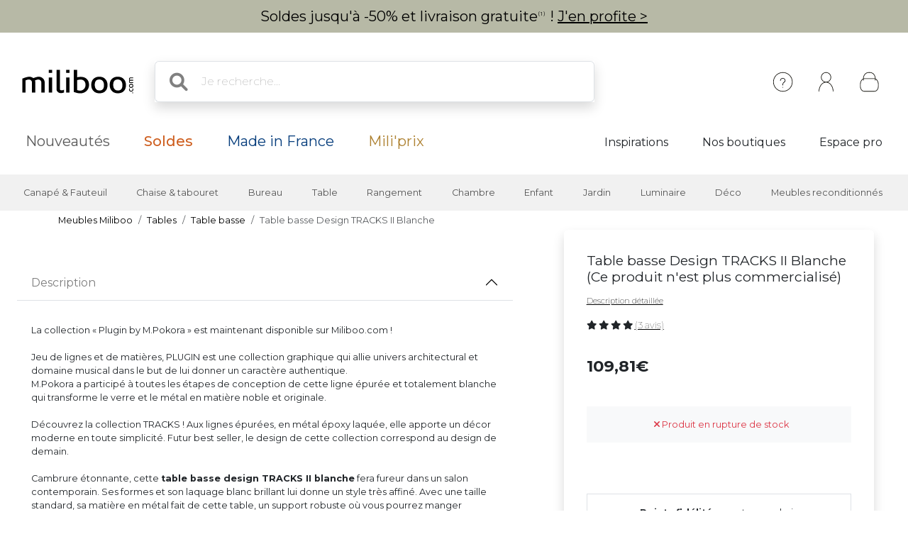

--- FILE ---
content_type: text/html; charset=utf-8
request_url: https://www.google.com/recaptcha/api2/anchor?ar=1&k=6Lc61pgUAAAAAAvaIZqr305zIXLGN4UZPX1EJwGc&co=aHR0cHM6Ly93d3cubWlsaWJvby5jb206NDQz&hl=fr&v=9TiwnJFHeuIw_s0wSd3fiKfN&size=normal&anchor-ms=20000&execute-ms=30000&cb=ssy4iln14syf
body_size: 49002
content:
<!DOCTYPE HTML><html dir="ltr" lang="fr"><head><meta http-equiv="Content-Type" content="text/html; charset=UTF-8">
<meta http-equiv="X-UA-Compatible" content="IE=edge">
<title>reCAPTCHA</title>
<style type="text/css">
/* cyrillic-ext */
@font-face {
  font-family: 'Roboto';
  font-style: normal;
  font-weight: 400;
  font-stretch: 100%;
  src: url(//fonts.gstatic.com/s/roboto/v48/KFO7CnqEu92Fr1ME7kSn66aGLdTylUAMa3GUBHMdazTgWw.woff2) format('woff2');
  unicode-range: U+0460-052F, U+1C80-1C8A, U+20B4, U+2DE0-2DFF, U+A640-A69F, U+FE2E-FE2F;
}
/* cyrillic */
@font-face {
  font-family: 'Roboto';
  font-style: normal;
  font-weight: 400;
  font-stretch: 100%;
  src: url(//fonts.gstatic.com/s/roboto/v48/KFO7CnqEu92Fr1ME7kSn66aGLdTylUAMa3iUBHMdazTgWw.woff2) format('woff2');
  unicode-range: U+0301, U+0400-045F, U+0490-0491, U+04B0-04B1, U+2116;
}
/* greek-ext */
@font-face {
  font-family: 'Roboto';
  font-style: normal;
  font-weight: 400;
  font-stretch: 100%;
  src: url(//fonts.gstatic.com/s/roboto/v48/KFO7CnqEu92Fr1ME7kSn66aGLdTylUAMa3CUBHMdazTgWw.woff2) format('woff2');
  unicode-range: U+1F00-1FFF;
}
/* greek */
@font-face {
  font-family: 'Roboto';
  font-style: normal;
  font-weight: 400;
  font-stretch: 100%;
  src: url(//fonts.gstatic.com/s/roboto/v48/KFO7CnqEu92Fr1ME7kSn66aGLdTylUAMa3-UBHMdazTgWw.woff2) format('woff2');
  unicode-range: U+0370-0377, U+037A-037F, U+0384-038A, U+038C, U+038E-03A1, U+03A3-03FF;
}
/* math */
@font-face {
  font-family: 'Roboto';
  font-style: normal;
  font-weight: 400;
  font-stretch: 100%;
  src: url(//fonts.gstatic.com/s/roboto/v48/KFO7CnqEu92Fr1ME7kSn66aGLdTylUAMawCUBHMdazTgWw.woff2) format('woff2');
  unicode-range: U+0302-0303, U+0305, U+0307-0308, U+0310, U+0312, U+0315, U+031A, U+0326-0327, U+032C, U+032F-0330, U+0332-0333, U+0338, U+033A, U+0346, U+034D, U+0391-03A1, U+03A3-03A9, U+03B1-03C9, U+03D1, U+03D5-03D6, U+03F0-03F1, U+03F4-03F5, U+2016-2017, U+2034-2038, U+203C, U+2040, U+2043, U+2047, U+2050, U+2057, U+205F, U+2070-2071, U+2074-208E, U+2090-209C, U+20D0-20DC, U+20E1, U+20E5-20EF, U+2100-2112, U+2114-2115, U+2117-2121, U+2123-214F, U+2190, U+2192, U+2194-21AE, U+21B0-21E5, U+21F1-21F2, U+21F4-2211, U+2213-2214, U+2216-22FF, U+2308-230B, U+2310, U+2319, U+231C-2321, U+2336-237A, U+237C, U+2395, U+239B-23B7, U+23D0, U+23DC-23E1, U+2474-2475, U+25AF, U+25B3, U+25B7, U+25BD, U+25C1, U+25CA, U+25CC, U+25FB, U+266D-266F, U+27C0-27FF, U+2900-2AFF, U+2B0E-2B11, U+2B30-2B4C, U+2BFE, U+3030, U+FF5B, U+FF5D, U+1D400-1D7FF, U+1EE00-1EEFF;
}
/* symbols */
@font-face {
  font-family: 'Roboto';
  font-style: normal;
  font-weight: 400;
  font-stretch: 100%;
  src: url(//fonts.gstatic.com/s/roboto/v48/KFO7CnqEu92Fr1ME7kSn66aGLdTylUAMaxKUBHMdazTgWw.woff2) format('woff2');
  unicode-range: U+0001-000C, U+000E-001F, U+007F-009F, U+20DD-20E0, U+20E2-20E4, U+2150-218F, U+2190, U+2192, U+2194-2199, U+21AF, U+21E6-21F0, U+21F3, U+2218-2219, U+2299, U+22C4-22C6, U+2300-243F, U+2440-244A, U+2460-24FF, U+25A0-27BF, U+2800-28FF, U+2921-2922, U+2981, U+29BF, U+29EB, U+2B00-2BFF, U+4DC0-4DFF, U+FFF9-FFFB, U+10140-1018E, U+10190-1019C, U+101A0, U+101D0-101FD, U+102E0-102FB, U+10E60-10E7E, U+1D2C0-1D2D3, U+1D2E0-1D37F, U+1F000-1F0FF, U+1F100-1F1AD, U+1F1E6-1F1FF, U+1F30D-1F30F, U+1F315, U+1F31C, U+1F31E, U+1F320-1F32C, U+1F336, U+1F378, U+1F37D, U+1F382, U+1F393-1F39F, U+1F3A7-1F3A8, U+1F3AC-1F3AF, U+1F3C2, U+1F3C4-1F3C6, U+1F3CA-1F3CE, U+1F3D4-1F3E0, U+1F3ED, U+1F3F1-1F3F3, U+1F3F5-1F3F7, U+1F408, U+1F415, U+1F41F, U+1F426, U+1F43F, U+1F441-1F442, U+1F444, U+1F446-1F449, U+1F44C-1F44E, U+1F453, U+1F46A, U+1F47D, U+1F4A3, U+1F4B0, U+1F4B3, U+1F4B9, U+1F4BB, U+1F4BF, U+1F4C8-1F4CB, U+1F4D6, U+1F4DA, U+1F4DF, U+1F4E3-1F4E6, U+1F4EA-1F4ED, U+1F4F7, U+1F4F9-1F4FB, U+1F4FD-1F4FE, U+1F503, U+1F507-1F50B, U+1F50D, U+1F512-1F513, U+1F53E-1F54A, U+1F54F-1F5FA, U+1F610, U+1F650-1F67F, U+1F687, U+1F68D, U+1F691, U+1F694, U+1F698, U+1F6AD, U+1F6B2, U+1F6B9-1F6BA, U+1F6BC, U+1F6C6-1F6CF, U+1F6D3-1F6D7, U+1F6E0-1F6EA, U+1F6F0-1F6F3, U+1F6F7-1F6FC, U+1F700-1F7FF, U+1F800-1F80B, U+1F810-1F847, U+1F850-1F859, U+1F860-1F887, U+1F890-1F8AD, U+1F8B0-1F8BB, U+1F8C0-1F8C1, U+1F900-1F90B, U+1F93B, U+1F946, U+1F984, U+1F996, U+1F9E9, U+1FA00-1FA6F, U+1FA70-1FA7C, U+1FA80-1FA89, U+1FA8F-1FAC6, U+1FACE-1FADC, U+1FADF-1FAE9, U+1FAF0-1FAF8, U+1FB00-1FBFF;
}
/* vietnamese */
@font-face {
  font-family: 'Roboto';
  font-style: normal;
  font-weight: 400;
  font-stretch: 100%;
  src: url(//fonts.gstatic.com/s/roboto/v48/KFO7CnqEu92Fr1ME7kSn66aGLdTylUAMa3OUBHMdazTgWw.woff2) format('woff2');
  unicode-range: U+0102-0103, U+0110-0111, U+0128-0129, U+0168-0169, U+01A0-01A1, U+01AF-01B0, U+0300-0301, U+0303-0304, U+0308-0309, U+0323, U+0329, U+1EA0-1EF9, U+20AB;
}
/* latin-ext */
@font-face {
  font-family: 'Roboto';
  font-style: normal;
  font-weight: 400;
  font-stretch: 100%;
  src: url(//fonts.gstatic.com/s/roboto/v48/KFO7CnqEu92Fr1ME7kSn66aGLdTylUAMa3KUBHMdazTgWw.woff2) format('woff2');
  unicode-range: U+0100-02BA, U+02BD-02C5, U+02C7-02CC, U+02CE-02D7, U+02DD-02FF, U+0304, U+0308, U+0329, U+1D00-1DBF, U+1E00-1E9F, U+1EF2-1EFF, U+2020, U+20A0-20AB, U+20AD-20C0, U+2113, U+2C60-2C7F, U+A720-A7FF;
}
/* latin */
@font-face {
  font-family: 'Roboto';
  font-style: normal;
  font-weight: 400;
  font-stretch: 100%;
  src: url(//fonts.gstatic.com/s/roboto/v48/KFO7CnqEu92Fr1ME7kSn66aGLdTylUAMa3yUBHMdazQ.woff2) format('woff2');
  unicode-range: U+0000-00FF, U+0131, U+0152-0153, U+02BB-02BC, U+02C6, U+02DA, U+02DC, U+0304, U+0308, U+0329, U+2000-206F, U+20AC, U+2122, U+2191, U+2193, U+2212, U+2215, U+FEFF, U+FFFD;
}
/* cyrillic-ext */
@font-face {
  font-family: 'Roboto';
  font-style: normal;
  font-weight: 500;
  font-stretch: 100%;
  src: url(//fonts.gstatic.com/s/roboto/v48/KFO7CnqEu92Fr1ME7kSn66aGLdTylUAMa3GUBHMdazTgWw.woff2) format('woff2');
  unicode-range: U+0460-052F, U+1C80-1C8A, U+20B4, U+2DE0-2DFF, U+A640-A69F, U+FE2E-FE2F;
}
/* cyrillic */
@font-face {
  font-family: 'Roboto';
  font-style: normal;
  font-weight: 500;
  font-stretch: 100%;
  src: url(//fonts.gstatic.com/s/roboto/v48/KFO7CnqEu92Fr1ME7kSn66aGLdTylUAMa3iUBHMdazTgWw.woff2) format('woff2');
  unicode-range: U+0301, U+0400-045F, U+0490-0491, U+04B0-04B1, U+2116;
}
/* greek-ext */
@font-face {
  font-family: 'Roboto';
  font-style: normal;
  font-weight: 500;
  font-stretch: 100%;
  src: url(//fonts.gstatic.com/s/roboto/v48/KFO7CnqEu92Fr1ME7kSn66aGLdTylUAMa3CUBHMdazTgWw.woff2) format('woff2');
  unicode-range: U+1F00-1FFF;
}
/* greek */
@font-face {
  font-family: 'Roboto';
  font-style: normal;
  font-weight: 500;
  font-stretch: 100%;
  src: url(//fonts.gstatic.com/s/roboto/v48/KFO7CnqEu92Fr1ME7kSn66aGLdTylUAMa3-UBHMdazTgWw.woff2) format('woff2');
  unicode-range: U+0370-0377, U+037A-037F, U+0384-038A, U+038C, U+038E-03A1, U+03A3-03FF;
}
/* math */
@font-face {
  font-family: 'Roboto';
  font-style: normal;
  font-weight: 500;
  font-stretch: 100%;
  src: url(//fonts.gstatic.com/s/roboto/v48/KFO7CnqEu92Fr1ME7kSn66aGLdTylUAMawCUBHMdazTgWw.woff2) format('woff2');
  unicode-range: U+0302-0303, U+0305, U+0307-0308, U+0310, U+0312, U+0315, U+031A, U+0326-0327, U+032C, U+032F-0330, U+0332-0333, U+0338, U+033A, U+0346, U+034D, U+0391-03A1, U+03A3-03A9, U+03B1-03C9, U+03D1, U+03D5-03D6, U+03F0-03F1, U+03F4-03F5, U+2016-2017, U+2034-2038, U+203C, U+2040, U+2043, U+2047, U+2050, U+2057, U+205F, U+2070-2071, U+2074-208E, U+2090-209C, U+20D0-20DC, U+20E1, U+20E5-20EF, U+2100-2112, U+2114-2115, U+2117-2121, U+2123-214F, U+2190, U+2192, U+2194-21AE, U+21B0-21E5, U+21F1-21F2, U+21F4-2211, U+2213-2214, U+2216-22FF, U+2308-230B, U+2310, U+2319, U+231C-2321, U+2336-237A, U+237C, U+2395, U+239B-23B7, U+23D0, U+23DC-23E1, U+2474-2475, U+25AF, U+25B3, U+25B7, U+25BD, U+25C1, U+25CA, U+25CC, U+25FB, U+266D-266F, U+27C0-27FF, U+2900-2AFF, U+2B0E-2B11, U+2B30-2B4C, U+2BFE, U+3030, U+FF5B, U+FF5D, U+1D400-1D7FF, U+1EE00-1EEFF;
}
/* symbols */
@font-face {
  font-family: 'Roboto';
  font-style: normal;
  font-weight: 500;
  font-stretch: 100%;
  src: url(//fonts.gstatic.com/s/roboto/v48/KFO7CnqEu92Fr1ME7kSn66aGLdTylUAMaxKUBHMdazTgWw.woff2) format('woff2');
  unicode-range: U+0001-000C, U+000E-001F, U+007F-009F, U+20DD-20E0, U+20E2-20E4, U+2150-218F, U+2190, U+2192, U+2194-2199, U+21AF, U+21E6-21F0, U+21F3, U+2218-2219, U+2299, U+22C4-22C6, U+2300-243F, U+2440-244A, U+2460-24FF, U+25A0-27BF, U+2800-28FF, U+2921-2922, U+2981, U+29BF, U+29EB, U+2B00-2BFF, U+4DC0-4DFF, U+FFF9-FFFB, U+10140-1018E, U+10190-1019C, U+101A0, U+101D0-101FD, U+102E0-102FB, U+10E60-10E7E, U+1D2C0-1D2D3, U+1D2E0-1D37F, U+1F000-1F0FF, U+1F100-1F1AD, U+1F1E6-1F1FF, U+1F30D-1F30F, U+1F315, U+1F31C, U+1F31E, U+1F320-1F32C, U+1F336, U+1F378, U+1F37D, U+1F382, U+1F393-1F39F, U+1F3A7-1F3A8, U+1F3AC-1F3AF, U+1F3C2, U+1F3C4-1F3C6, U+1F3CA-1F3CE, U+1F3D4-1F3E0, U+1F3ED, U+1F3F1-1F3F3, U+1F3F5-1F3F7, U+1F408, U+1F415, U+1F41F, U+1F426, U+1F43F, U+1F441-1F442, U+1F444, U+1F446-1F449, U+1F44C-1F44E, U+1F453, U+1F46A, U+1F47D, U+1F4A3, U+1F4B0, U+1F4B3, U+1F4B9, U+1F4BB, U+1F4BF, U+1F4C8-1F4CB, U+1F4D6, U+1F4DA, U+1F4DF, U+1F4E3-1F4E6, U+1F4EA-1F4ED, U+1F4F7, U+1F4F9-1F4FB, U+1F4FD-1F4FE, U+1F503, U+1F507-1F50B, U+1F50D, U+1F512-1F513, U+1F53E-1F54A, U+1F54F-1F5FA, U+1F610, U+1F650-1F67F, U+1F687, U+1F68D, U+1F691, U+1F694, U+1F698, U+1F6AD, U+1F6B2, U+1F6B9-1F6BA, U+1F6BC, U+1F6C6-1F6CF, U+1F6D3-1F6D7, U+1F6E0-1F6EA, U+1F6F0-1F6F3, U+1F6F7-1F6FC, U+1F700-1F7FF, U+1F800-1F80B, U+1F810-1F847, U+1F850-1F859, U+1F860-1F887, U+1F890-1F8AD, U+1F8B0-1F8BB, U+1F8C0-1F8C1, U+1F900-1F90B, U+1F93B, U+1F946, U+1F984, U+1F996, U+1F9E9, U+1FA00-1FA6F, U+1FA70-1FA7C, U+1FA80-1FA89, U+1FA8F-1FAC6, U+1FACE-1FADC, U+1FADF-1FAE9, U+1FAF0-1FAF8, U+1FB00-1FBFF;
}
/* vietnamese */
@font-face {
  font-family: 'Roboto';
  font-style: normal;
  font-weight: 500;
  font-stretch: 100%;
  src: url(//fonts.gstatic.com/s/roboto/v48/KFO7CnqEu92Fr1ME7kSn66aGLdTylUAMa3OUBHMdazTgWw.woff2) format('woff2');
  unicode-range: U+0102-0103, U+0110-0111, U+0128-0129, U+0168-0169, U+01A0-01A1, U+01AF-01B0, U+0300-0301, U+0303-0304, U+0308-0309, U+0323, U+0329, U+1EA0-1EF9, U+20AB;
}
/* latin-ext */
@font-face {
  font-family: 'Roboto';
  font-style: normal;
  font-weight: 500;
  font-stretch: 100%;
  src: url(//fonts.gstatic.com/s/roboto/v48/KFO7CnqEu92Fr1ME7kSn66aGLdTylUAMa3KUBHMdazTgWw.woff2) format('woff2');
  unicode-range: U+0100-02BA, U+02BD-02C5, U+02C7-02CC, U+02CE-02D7, U+02DD-02FF, U+0304, U+0308, U+0329, U+1D00-1DBF, U+1E00-1E9F, U+1EF2-1EFF, U+2020, U+20A0-20AB, U+20AD-20C0, U+2113, U+2C60-2C7F, U+A720-A7FF;
}
/* latin */
@font-face {
  font-family: 'Roboto';
  font-style: normal;
  font-weight: 500;
  font-stretch: 100%;
  src: url(//fonts.gstatic.com/s/roboto/v48/KFO7CnqEu92Fr1ME7kSn66aGLdTylUAMa3yUBHMdazQ.woff2) format('woff2');
  unicode-range: U+0000-00FF, U+0131, U+0152-0153, U+02BB-02BC, U+02C6, U+02DA, U+02DC, U+0304, U+0308, U+0329, U+2000-206F, U+20AC, U+2122, U+2191, U+2193, U+2212, U+2215, U+FEFF, U+FFFD;
}
/* cyrillic-ext */
@font-face {
  font-family: 'Roboto';
  font-style: normal;
  font-weight: 900;
  font-stretch: 100%;
  src: url(//fonts.gstatic.com/s/roboto/v48/KFO7CnqEu92Fr1ME7kSn66aGLdTylUAMa3GUBHMdazTgWw.woff2) format('woff2');
  unicode-range: U+0460-052F, U+1C80-1C8A, U+20B4, U+2DE0-2DFF, U+A640-A69F, U+FE2E-FE2F;
}
/* cyrillic */
@font-face {
  font-family: 'Roboto';
  font-style: normal;
  font-weight: 900;
  font-stretch: 100%;
  src: url(//fonts.gstatic.com/s/roboto/v48/KFO7CnqEu92Fr1ME7kSn66aGLdTylUAMa3iUBHMdazTgWw.woff2) format('woff2');
  unicode-range: U+0301, U+0400-045F, U+0490-0491, U+04B0-04B1, U+2116;
}
/* greek-ext */
@font-face {
  font-family: 'Roboto';
  font-style: normal;
  font-weight: 900;
  font-stretch: 100%;
  src: url(//fonts.gstatic.com/s/roboto/v48/KFO7CnqEu92Fr1ME7kSn66aGLdTylUAMa3CUBHMdazTgWw.woff2) format('woff2');
  unicode-range: U+1F00-1FFF;
}
/* greek */
@font-face {
  font-family: 'Roboto';
  font-style: normal;
  font-weight: 900;
  font-stretch: 100%;
  src: url(//fonts.gstatic.com/s/roboto/v48/KFO7CnqEu92Fr1ME7kSn66aGLdTylUAMa3-UBHMdazTgWw.woff2) format('woff2');
  unicode-range: U+0370-0377, U+037A-037F, U+0384-038A, U+038C, U+038E-03A1, U+03A3-03FF;
}
/* math */
@font-face {
  font-family: 'Roboto';
  font-style: normal;
  font-weight: 900;
  font-stretch: 100%;
  src: url(//fonts.gstatic.com/s/roboto/v48/KFO7CnqEu92Fr1ME7kSn66aGLdTylUAMawCUBHMdazTgWw.woff2) format('woff2');
  unicode-range: U+0302-0303, U+0305, U+0307-0308, U+0310, U+0312, U+0315, U+031A, U+0326-0327, U+032C, U+032F-0330, U+0332-0333, U+0338, U+033A, U+0346, U+034D, U+0391-03A1, U+03A3-03A9, U+03B1-03C9, U+03D1, U+03D5-03D6, U+03F0-03F1, U+03F4-03F5, U+2016-2017, U+2034-2038, U+203C, U+2040, U+2043, U+2047, U+2050, U+2057, U+205F, U+2070-2071, U+2074-208E, U+2090-209C, U+20D0-20DC, U+20E1, U+20E5-20EF, U+2100-2112, U+2114-2115, U+2117-2121, U+2123-214F, U+2190, U+2192, U+2194-21AE, U+21B0-21E5, U+21F1-21F2, U+21F4-2211, U+2213-2214, U+2216-22FF, U+2308-230B, U+2310, U+2319, U+231C-2321, U+2336-237A, U+237C, U+2395, U+239B-23B7, U+23D0, U+23DC-23E1, U+2474-2475, U+25AF, U+25B3, U+25B7, U+25BD, U+25C1, U+25CA, U+25CC, U+25FB, U+266D-266F, U+27C0-27FF, U+2900-2AFF, U+2B0E-2B11, U+2B30-2B4C, U+2BFE, U+3030, U+FF5B, U+FF5D, U+1D400-1D7FF, U+1EE00-1EEFF;
}
/* symbols */
@font-face {
  font-family: 'Roboto';
  font-style: normal;
  font-weight: 900;
  font-stretch: 100%;
  src: url(//fonts.gstatic.com/s/roboto/v48/KFO7CnqEu92Fr1ME7kSn66aGLdTylUAMaxKUBHMdazTgWw.woff2) format('woff2');
  unicode-range: U+0001-000C, U+000E-001F, U+007F-009F, U+20DD-20E0, U+20E2-20E4, U+2150-218F, U+2190, U+2192, U+2194-2199, U+21AF, U+21E6-21F0, U+21F3, U+2218-2219, U+2299, U+22C4-22C6, U+2300-243F, U+2440-244A, U+2460-24FF, U+25A0-27BF, U+2800-28FF, U+2921-2922, U+2981, U+29BF, U+29EB, U+2B00-2BFF, U+4DC0-4DFF, U+FFF9-FFFB, U+10140-1018E, U+10190-1019C, U+101A0, U+101D0-101FD, U+102E0-102FB, U+10E60-10E7E, U+1D2C0-1D2D3, U+1D2E0-1D37F, U+1F000-1F0FF, U+1F100-1F1AD, U+1F1E6-1F1FF, U+1F30D-1F30F, U+1F315, U+1F31C, U+1F31E, U+1F320-1F32C, U+1F336, U+1F378, U+1F37D, U+1F382, U+1F393-1F39F, U+1F3A7-1F3A8, U+1F3AC-1F3AF, U+1F3C2, U+1F3C4-1F3C6, U+1F3CA-1F3CE, U+1F3D4-1F3E0, U+1F3ED, U+1F3F1-1F3F3, U+1F3F5-1F3F7, U+1F408, U+1F415, U+1F41F, U+1F426, U+1F43F, U+1F441-1F442, U+1F444, U+1F446-1F449, U+1F44C-1F44E, U+1F453, U+1F46A, U+1F47D, U+1F4A3, U+1F4B0, U+1F4B3, U+1F4B9, U+1F4BB, U+1F4BF, U+1F4C8-1F4CB, U+1F4D6, U+1F4DA, U+1F4DF, U+1F4E3-1F4E6, U+1F4EA-1F4ED, U+1F4F7, U+1F4F9-1F4FB, U+1F4FD-1F4FE, U+1F503, U+1F507-1F50B, U+1F50D, U+1F512-1F513, U+1F53E-1F54A, U+1F54F-1F5FA, U+1F610, U+1F650-1F67F, U+1F687, U+1F68D, U+1F691, U+1F694, U+1F698, U+1F6AD, U+1F6B2, U+1F6B9-1F6BA, U+1F6BC, U+1F6C6-1F6CF, U+1F6D3-1F6D7, U+1F6E0-1F6EA, U+1F6F0-1F6F3, U+1F6F7-1F6FC, U+1F700-1F7FF, U+1F800-1F80B, U+1F810-1F847, U+1F850-1F859, U+1F860-1F887, U+1F890-1F8AD, U+1F8B0-1F8BB, U+1F8C0-1F8C1, U+1F900-1F90B, U+1F93B, U+1F946, U+1F984, U+1F996, U+1F9E9, U+1FA00-1FA6F, U+1FA70-1FA7C, U+1FA80-1FA89, U+1FA8F-1FAC6, U+1FACE-1FADC, U+1FADF-1FAE9, U+1FAF0-1FAF8, U+1FB00-1FBFF;
}
/* vietnamese */
@font-face {
  font-family: 'Roboto';
  font-style: normal;
  font-weight: 900;
  font-stretch: 100%;
  src: url(//fonts.gstatic.com/s/roboto/v48/KFO7CnqEu92Fr1ME7kSn66aGLdTylUAMa3OUBHMdazTgWw.woff2) format('woff2');
  unicode-range: U+0102-0103, U+0110-0111, U+0128-0129, U+0168-0169, U+01A0-01A1, U+01AF-01B0, U+0300-0301, U+0303-0304, U+0308-0309, U+0323, U+0329, U+1EA0-1EF9, U+20AB;
}
/* latin-ext */
@font-face {
  font-family: 'Roboto';
  font-style: normal;
  font-weight: 900;
  font-stretch: 100%;
  src: url(//fonts.gstatic.com/s/roboto/v48/KFO7CnqEu92Fr1ME7kSn66aGLdTylUAMa3KUBHMdazTgWw.woff2) format('woff2');
  unicode-range: U+0100-02BA, U+02BD-02C5, U+02C7-02CC, U+02CE-02D7, U+02DD-02FF, U+0304, U+0308, U+0329, U+1D00-1DBF, U+1E00-1E9F, U+1EF2-1EFF, U+2020, U+20A0-20AB, U+20AD-20C0, U+2113, U+2C60-2C7F, U+A720-A7FF;
}
/* latin */
@font-face {
  font-family: 'Roboto';
  font-style: normal;
  font-weight: 900;
  font-stretch: 100%;
  src: url(//fonts.gstatic.com/s/roboto/v48/KFO7CnqEu92Fr1ME7kSn66aGLdTylUAMa3yUBHMdazQ.woff2) format('woff2');
  unicode-range: U+0000-00FF, U+0131, U+0152-0153, U+02BB-02BC, U+02C6, U+02DA, U+02DC, U+0304, U+0308, U+0329, U+2000-206F, U+20AC, U+2122, U+2191, U+2193, U+2212, U+2215, U+FEFF, U+FFFD;
}

</style>
<link rel="stylesheet" type="text/css" href="https://www.gstatic.com/recaptcha/releases/9TiwnJFHeuIw_s0wSd3fiKfN/styles__ltr.css">
<script nonce="tl8SEsudGTtJyuAeMwcKZQ" type="text/javascript">window['__recaptcha_api'] = 'https://www.google.com/recaptcha/api2/';</script>
<script type="text/javascript" src="https://www.gstatic.com/recaptcha/releases/9TiwnJFHeuIw_s0wSd3fiKfN/recaptcha__fr.js" nonce="tl8SEsudGTtJyuAeMwcKZQ">
      
    </script></head>
<body><div id="rc-anchor-alert" class="rc-anchor-alert"></div>
<input type="hidden" id="recaptcha-token" value="[base64]">
<script type="text/javascript" nonce="tl8SEsudGTtJyuAeMwcKZQ">
      recaptcha.anchor.Main.init("[\x22ainput\x22,[\x22bgdata\x22,\x22\x22,\[base64]/[base64]/[base64]/[base64]/[base64]/[base64]/[base64]/[base64]/[base64]/[base64]\\u003d\x22,\[base64]\x22,\x22wobDisKvw6QAw7vCm8KRXsOBScOjB8OkDzwawogHw7VGF8OBwosTXBvDjMKABMKOaQPCr8O8wpzDgjDCrcK4w4M5woo0wqMow4bCsxM7PsKpTldiDsKzw5ZqESUvwoPCizTCiSVBw4TDilfDvW/CuFNVw5srwrzDs0BFNm7DsH3CgcK5w5dLw6NlPcKkw5TDl0DDlcONwo9hw63Dk8Orw4rCjj7DvsKWw68ERcOXbDPCo8Oqw61nYlJZw5gLa8Obwp7CqF/Du8OMw5PCsAbCpMO0V1LDsWDCghXCqxpWBMKJacKVSsKUXMKSw4h0QsKLX1FuwqNoI8KOw6DDmgkMF1theWEGw5TDsMKWw5YueMOMPg8aVyZgcsKJGUtSGD9dBQVrwpQ+ZsONw7cgwpjCn8ONwqxCTz5FGsKOw5h1wpjDn8O2TcOFU8Olw5/Cs8KnP1gkwonCp8KCB8KKd8Kqwo3CmMOaw4piSWswTMOiRRtTP0Qjw67CisKreGtTVnNrMcK9wpxxw6l8w5YDwow/w6PCu0AqBcODw7QdVMOEwpXDmAIIw4XDl3jCicKcd0rCl8OQVTgTw75uw51Ew6BaV8K+b8OnK33Cr8O5H8KjZTIVZsORwrY5w7lhL8OsXGopwpXCr1YyCcKKPEvDmnXDisKdw7nCmXldbMKXJcK9KDTDvcOSPSzChcObX1DCpcKNSVTDosKcKzzCrBfDlw/CnQvDnVPDrCEhwoXCssO/RcKDw7ojwoRdwpjCvMKBGmtJISJZwoPDhMKxw7wcwobCiWLCgBEJKFrCisK7ZADDt8OOAGDDr8K+a37DvhHDnsOgUgbCvSzDi8KYwq1YNsOzLHpbw5xnwr7Ck8KUw6ZDBCccw5TCsMKlCcOjwpHDssOcw451wpc/[base64]/fsOGwqPDkhQgR8KWGcOBJCk6wqV5fxTDmMKdSMK5wqwwQcKmRFzDpWbDsMKdwqXCtMKUwpxfCcKwdMKPwqXDmcK5w5lLw7/[base64]/Dh3tkdQXCjcKWwpXCgcOlw67DiMKRw4/CgsOLwptPb1nCrMKhA00UPcOKw7Ysw4jDtcOxw5jDgWbDhMKSwoLCpMK4wpMRP8KrCVrDucKSVcK/aMOJw7TDkDpowpMLw4UUTMKxISrDpcOKw4/[base64]/CU/CiRXDnRRsLlBoUnouGmMFw7Iqw5cBw7zCjMKbAMOCw57Du1YxQCgVAMKcNzzCvsKlwq7CoMOlfDnClMKrc2jDucObBl7Dm2ZswqHCq3EewqfDtS5HIx/[base64]/Cp27Cm8O4woXCsEZKw5XCu0bCnzrCo8O5Wx/DgENsw43CqikSw4/DmsKvw7DDpRvCjcO+w7JzwrbDr33CpcKWDQ0Pw4rDpg7Dj8KQYsK1X8OjHwLClXpLTsK4X8OHICDCkMOuw4FMBFTDjWgDb8Kiw4fDncK3EcOCOcOKDsKcw4DCiXTDkzDDkMK/[base64]/DoQXCvB1cwoDCsEFcOl/DnFd9wrbCqxbDusOqTUtxE8O3w4nClMKnwrgnPMKbw7TCu2XCujvDiHUVw5g0RXIqw7xrwoZBw7RpFsKYRxTDocO/ByvDoG3ClgTDnsKcZCQ1w7XCuMOqUB7Dk8K/H8OOwpZMLsO7w4kQG2ZhYlIgwrHCucK2ZMK/w7bCjsO3Y8OBwrFCB8OyUxDCjX7DmFPCrsKowpfCrgQSwqd9N8KlbMKUBsKwQ8OPTTrCnMOPw4w7cU3DkwI/w6vCsBRVw49pXnxmw64lw718w5DDhMOfesKAam0rwrAcS8KXwoDCusK8WGbCuT4gwrwewpzDp8KaBy/DrcKmVgXDi8O3wrnCvsOTw5vCs8KYS8OnKV/Cj8KMD8K+woUrfx7Ck8OMwo8mZMKdwpjDmAQrR8O9dsKQwpXCrMOROy/CrcKSNsKhw6nDqCbCtTXDmsOgGyEIwoXDu8KMOgk7wpxtwrcUAMOhw7ZJKsKswoLDrTbCgQU+EcKhw67CrD5sw6bCoDxHwpdKw6kQw4UjNFrDvTDCt3/[base64]/wqHCo0odw5cGwpnCmETCgQtTASVsR8OVwoLDucKsCcKpTsOpUcKURj9FUzhlAsK/wod0RB7Dh8KLworCmlsJw4fCrUlIBMK+aWjDjcKCw6HDrcO+Wy96H8KSUSDCqisbwpnCncOJBcOaw5LDiD/CgU/DqXnDnV3DqMOCw5HDk8KYw64VwrnDoXfDgcKZMCB8wqALwrHDusK3woHCqcO4w5F/wqjDs8KhDE/CvmLCnlRLFMOVfsOsG0RaDBTDslcWwqMWwp3DtktSwr8aw71fLBbDnsKvw5TDmcOrQcOAPcOabU/Ctg3CkBbCh8KRdUPCncKDTwcGwp/[base64]/Dm1gPw5jDukHDtMO6w7TClAnDnEjDtsOYw4w3L8OdHcKPw4xKa3XCs20GZMKvwrQAwoHDr0DDjU/Dj8O/wp3DiWjCucK/w6TDi8OQSEBhIMKvwrnCkcOiamDDuHnDpMKRRSbDqMK5D8Onw6PCskDDn8Orw4jCnyBkw4kZwqvDk8OWwr/[base64]/[base64]/w6PDok3CryHDnMKlwp3DtnQ5wrVdb8O/wpPDosK4wpbDuHQIw7dGw57DiMKcW0QfwoTCtMOSwrjCnyTCrsOqIAhQwrF7HzFPwprDoDMCwr1Qw5oLB8K9UXtkwoUQL8KHw5EVDMO3wpjDt8KEw5ckw47Cp8KUZsKgworCpsOHPcO0EcONw4oOw4TDnjMUSGTDjhVQAgLDrcOCwprCnsKCw5vCrsKYw53DvEk/[base64]/DrGAZHcOyw4nDnMOPw73CncKzwqHDths0wozCtcOYw7hSC8K6wodZw7zDqj/Ct8KEwo/CplsJw7Nfwo3DpAzCqsKMwol+dMOewo7DoMOFWy3CkltjwpPCvyt/bMOFwrI6dV/DrMKxRG7DsMOefMKXMMOMAsKYH1jCmcK9wozCn8K8w7bCpQ5jwrNDw61Fw4I3Q8Kzwqh0dUzCosOgSVLCjjYnFiI/fQTDpMKRw5/CtsOgwpbCqVrDgg14Py7Dm2V7C8K2w73Dk8OBwonDusOyGsOVbQPDt8KGw7sPw6Z4CMOUdMOYRcKOw6RgDCdbScKPVcO3wrPCgWtIP3HDuMOaGQVvQsOzTsOaF1dhNsKfwqwLw6hOI3TCi2g1wo3DuzFLWTBdw7DCjsKlwpcBFV7DvcOKwq4xSw1Qw6QLw4N2JMKJNC/Cn8OPwo7Ckgc4LcO1wqM8woY4esKOJ8OxwrRkGG8YHMKlwo3CtzXCslI5wpV0w4PCpsKAw5Z7Sk/CokEtw4sYwp3Dr8KnfGwxwq/ClUdKBUUgw4DDg8KeS8KUw5PDhMO2wrzCrMO/woYiw4ZiGSokU8OWwpjCohMVwpnCt8KSc8Khw5fDoMKRwo3Dt8OUw6PDqMKxwqPCnBfDk2XCjMKTwodcdcOWwoA3HnnDjgQhPxfCvsOrQ8KVRsOnw7TDjD9qQsKsIErDtcKoUMOcwopxwo9ewpBgesKpwqxVa8OlFDtvwplQw6HCuR3Dn1l0DUbClkPDnypDw6Q/[base64]/[base64]/Csnc5E245wq5YEMOSw7vDkcK0w5/Cr8Oqw4LDqcKjbsKJwrEPJMKFfwwyVhrChMKUw58yw5k3wq4wesOhwo/[base64]/w4Uqw6HDsi7DplbCqwrCtkx+bsOSA8KtGsOJQlLDgcOtwrdpw5TDtcOlwpDCoMOWwrLCnsOnwpTDjsOzw74/RHxTSl/CjsKQRWVTwo8cw401wpfCoTbDu8O7GEbDslHDnH7DjV44a3bDjVd6LREVwpohw6MRay7DqsOPw7jDtsK3IRFxwpFHOsKpw4IUwppdWMKnw6jChVYUw4VVwqLDngV0w55dwpjDgxbDi2XCnsOdwrvCnsK4EcOVwpjDllQGwrQjwo9FwoJIa8Oxw5pOM2JZJSbDp2/ClsOhw5zCj0HDm8KRH3fDrcO7w7/DlcOrw7bCtcOEw7MBwodJwq4SeWNhw49xw4dTw7nCp3LCtldkfCNtwrrDvgtfw5DDrcO+w5TCqyM/KsK3w5Itw7bCosOsQsOdNBPCsT3CumrDqB4Yw4FlwpLDiDhmQ8OTdMK5XsKew6JZF11HdTPDj8OyT0YBwp/CuHDDoxfCncO+ZcOtw64Hw51AwocHw7jClGfCqA1oQzY1Wz/CuTHDohPDkwRkW8Opwoptw5/DunfCp8K2wrnDpcKTcmrDusOewpgIwoXDksK4wpNTKMKTBcOnw73CtMOswr8+w54hJMOowqXDn8KDX8Kow48yTcKmwol6GmXCsG/CsMO5MMO2ZsOYwrXDmgIBW8OzUMODwoZjw5BNw45Pw4ZHNcOGf2TCl19jw4o/HHtkBGzCosKnwrVMQMOqw6bCv8Oyw4lqWCNAP8Oiw7FkwoVaJx85QFvCgsK7GmnDicOjw5oCVTnDs8K1wqHCiDbDlRvDq8K5RU/DiiEYEG7Dn8Khwp7CgMKsZcOAFkB2wpl8w6DCj8OKw5vDviksWlpkJzFhw4JFwq4vw4kUdsKhwqRGwr4gwr/CosO9F8OFGHVXHifDgMOiwpQmSsKGw79yasK5w6BLF8OfVcOvW8OYXcKPwrjDon3DhsKTATp2Q8OBw6pEwo3CiXhqecKDwoUEGiLDnDw7NkMxaj/Dl8Kww4DDlGXCisK5w6cDw6Mow78pMcO7wqsjw6U3w7zDjVpmeMO2wrk0wpN/wq3CrENvPHTCrMKvdS0jwo/CpcOewoTDiSzCtMKkaT0HFBBxwoQTw4HDrAHCjSs9wqFtT1DCgMKTacObfsKowrvDpcK9w5/CnR/DtGIWw6TDusKGw7h8ScOpGVTCi8OhVHjDmW9Qw7h2wqMpCyPDp3dyw4jCm8KYwoEZw5QKwqvDtkVFF8Kyw4F/wp4FwoFjcDTCmxvCqQV6w5HCvsKAw5zCqnEgwpdJHiXDj0jDrsKwcMKvwrjCgzfCrsOJwqItwrwxwq1sDHDCgVQtC8OSwpoYQETDtsKhwql/[base64]/UEvCrlFBclkPwr/CmsOyI8O9HQjDkcKaZ8OTw4ROwrPCkl/CusO+w4/ClBTCu8KXwr7DoX/DlWbCqsKIw5/DnsOADcOZDcK2w4lwOsKZwpALw7HCp8K3VsOMw5jCllJtw7/[base64]/w5NxDVnCr8OeS8OLfj4BAsOUw5zCsGHDhVzCqsKnTsK2w6ZSw73CoD4Gw7I8wrfDssOZTDN+w79yQMKuD8O0bC1KwrbCtcO5WykrwrvDvh5yw7xJF8Knwog7wqlRw7w0J8K5w7ESw6IbZAxNQsOnwrgpwrDCqHEqSGbDlAJYwq/DssOlw7Q+w53CqEFLXsONS8KHeXgEwoc1w7jDpcOvJ8OowqVBw45eJMOgw4VcHhJYM8OZNMK+w4PCtsOvCsOCH2rDjl8iEAFVA01/wp7Ch8OCPcK0PMOMw7TDoRzCqlHCvl1AwotuwrXDvE8OFytOaMOjbEJow7vCjH3CjcOww68PwqrDmMKBw4fCjMOPw60ewrnDsHVjw4fCnMKUw4/CsMOow6zDujsIwqNUw6HDosOwwrvDkWzCqcOFw4tsFAcgMETDikFOODHDqgHDkSxiacKQwo/DunXCqX17OcK7w7wXU8KwQzLDr8KPwrVocsO4PCXDssOIwrvDocKPw5HCgSfDmw4yEFILw57DrsK5ScKJNhQCCMOqw7VOw6rCvsOOw7PDtcKowoHDqsKhDlzCsksAwrIVw53DmMKCPCbCoSAQwrkpw4rDl8O3w5XCnH5jwofClCYowqF1EEXDt8Kpw7/CrcKICR9nZWRBworCqMOnNH7DngR1w4LCum1OwoHDn8Ojam7CrBnCilPCui7CncKIHcKOwpwiQcKjTcObw5IYWMKAwpFhAcKOw5p9XCbDrsKqdsOdw61TwoZjTMOnwoLDj8Ofw4bChMO2ZEZrXgRSwrQrWUrCvUJ/w4TCuFApbX3DhsKnA1EWP3XDusO9w7EZw7TDtEvDnH7DrjzCvcOvSWcjFAslKXwhaMK4w6ZGLRMTc8OidcKLKsOBw5sNYE07bi5lwpnCisO/[base64]/[base64]/GHMIwqcrf8Oxw5bDlMOQRivDvMKvw5hOAgDCkjpuwrc/[base64]/[base64]/DlHkfZ8KwO8KleWsiwonCocO0DcKcf8KXSS8Fw6TCkh10IDYBw6vCkSzDhsOzw4bDly/[base64]/esKwLlLDn3XCj8KCwq/ChsOnwoBxwoXCvXfCmCLDlcKCw6BlGWlsWAbCkXjChV7CnMK7wqHCjsO/RMOtNsOmwrIIAMKTwrhFw5BzwplmwqRMCcOWw6zCqzXCscKpb0kZBcK9wqbDuDUDwo02FsORNsOZIinCg0MRJmvDqml4wpcDJsKoHcKuwrvDvG/CsWXDocK1RsKow7PDv1LDtWLCgEPCjwxoHMOHwq/CriMowr9hw4bDmnteNSsvEiRcwoTDuWHCmMOSUBHCkcO4aiEmwoQfwqVVwqtewqvCsVQ1w6LCmS/DhcOseU3CrgxOwq7DlQ58ZXDCkmYlasOLNQXCpHJ2w5zDjsKww4UEUVXDjAArbcO9JcKuwqvChQzCugLCiMOuRsKXwpPCq8Otw7tXIy3DjsO+SsKTw6J6OsOjw4hhwq/Co8KTZ8KKw5ciwqwzW8ODKVfCg8OTw5JLw47Co8Ovw5fDhsO1EFTDtsKKPTbDoV7CsBfCicKgw7QnPsOuV31KCxF6F1U9w5fDpCJbw6TDqETCtMOMw4URw7zCjVwpfRnDikkWB23DoWgXw7UCBjvCisO/[base64]/wp3Cj1/CjsOEw5sfOTPDpsKDw7oJRDDCicOBKsOtE8Ocw7NbwrQ7DxbCgsOuPMK0YsONA2DDsGMKw7PCncOhPB7Chl/CihFlw7vDhC4EFMORGMOSwrTCvmMowo/Dq0DDtmrCjXnDs0rCkx3DrcKqwoksd8KbIXnDmxDCkcKxWsKXcH/DoEjCjj/DswjCosOXIQtHwp13w4jCusKAw4TDqWnCp8OAw6HDlsKhJBnCs3DCvMOPIMK7LMOXQMKuI8K9w6TCr8KCw4tJdxrCqQfCvMKef8KMwoTDo8OJB3l+b8O+w5kbah8/wpNAHx7CnMOFLMKfwpoNcsKhw7gYw5DDksKPw4HDjsOTwqLCvsOUSlvCvQAhwrHDvxDCtHXCp8KjBMOOw5hdGcKtw4NbaMObw6xdXHoAw7piwoHCtsO/w4TDm8OaGRIBFMOFw77CoSDCt8O5QcKlwpLDlMOgw6/CjzzDosO8wroZJMKTKFMDI8OCF1nDmH07TsOxH8Kmwq1dE8ORwqvCs0QIDlg9w5YHwovDscORwovCocKWUQUMasKmw70Dwq/CskRpUsK6wp3CucOXRDVUOsOJw6thw5LCu8K9L2DCtWLCpsKcwqtyw77Dr8OfWsKbERzDscOKPGPCi8OXwp/[base64]/[base64]/wp0sNHQCLsKKLcKsw7DCisK8IHrCjjJFWATDijDCnlrCpcKOasOGCmLDnQ5rV8K3wq/DgsKBwqE+TXNHwpUaQR3ChGg3w4t+w7RywoDCi2bCgsO/[base64]/[base64]/CvsOHw6zDg8OzNlrCvT/DnXPCgMOHwqMHEx7DncOXw5Fow5PDkh0HLsKtwrAlLxvDjllBwq7CpcO4OsKVeMKEw4YERcOpw7HDtcOxw7NobsKKwpTDnwJgc8KJwqfCjFfCmsKNZHZPe8OUP8K9w5sqXsKIwpkrWHQjw5AMwocjw6PChAbDr8OGNXckwpBHw7Iewo5Fw6dfIcKTSsK/FcOpwo4hw6djwrbDpmpvwoxyw67CqR3CgAc8VQxDw7x3NsKSwq3CusOnwrXCusKKw6powoJAwpFAw6EmwpHChUrDgMOJIMOrfy9nRMKJwo9tY8OrNiJ2PMOCYyfCtBZOwodpVcKvCEnCpiXCgsKGBMO9w4/Dk2fDkgXDhgQ9FsO7w5LCjkd6G0XCjsKMa8KHwromwrZMw53CgsOTCUQ1UEJ4N8OVQcOAPsK1QsOSdW5qVxM3wpwJGcOZesKVVsKjwo7Dp8OJwqcxwpPCvhAlw7A1w5rCmMOeZsKWTXc/woTCiyMyZgtsbgkyw68bbsO1w63DmSTCnnXCnUU6CcOvPMKDw4XDr8KyRDrDkcKJGFXDjcOUF8OFNHsSaMO7wqbDl8KZwonCi3/Dt8OpM8KIw5nDvsKsUsKJEcK1w6d6SGkUw6zDi1nCg8OnW0rDn37DsWR3w6bDpTJRDMKuwr7CjnnCgT5rw58RwofClE/CtEHDk2bDksONO8Ovw4MVQ8OkEn7DgcO2w4/DmncOAsOuwoXDmHLClmhfOcKAM0LDjsKLag/CrTbDjsOkEcOqwohJOT/CkxDDoC19w6bDuXfDtcK5woYgEzJxf0ZgCxkrHMOFw5tjVWjDisKPw7vDuMOMw7DDvH7DocORwrDDscKEw6oLYHPCpUgHw5LCjcOvAMO+w5/Csj/CnnwQw5wVw4VbbMOlwoLClsO+T2lOJzzDsylTwrfDnsO8w7lgWSPDpFI+w7JKQsOtwrjDimsCw4tLXsOAwrAhwoUmdX5Nw5g5cURdJxvCosOTw7IPw5PCqAdsLMK0R8K5w6RQW0TDnj4ewqZ2KMO5wrp/Im3DsMOZwoEQRVolwpXCvwsHGV5awqZCCMO6d8OeMlRjasOYPgrDhHvCgQMKE1NADsOEwqHCiRJ1wrs9IhR3wqgiRBzCgBvCisKTYnVlNcOVE8OSw5gPwpXCm8KudkRhw4fCpHh1wp47CsOwWjACQiYkBsKuw6fCi8O5w57DicOGwpJGw4daFQXCp8K/MFbDjDsawpM4dcK9wrvDjMKew5zDicKvw74Swr5cw5XDrMKQdMKRwoTDiQ9GUkrDncOiwo5Vwoozwq4Nw6zCsAU4Gj9/K2p2bsO6J8OHU8KowqXCsMOTacODw45nwop4w6gxNh/[base64]/CiMKpw4bDggXDusKAw5rCqBpYw7h+ecOGDDl7RMO9WsOvw4nCognChHImDFTCmMOAJHQEClsywpLDncKLQMKTw5Ysw70bRil3ZsKfQMKFw4TDhcKtasKhwrASw7/DmSvDvsO1w4/DkmgVw7wDw5vDqsKuG28MH8KfBcKea8O5wrNpw7EzDwfDgXsOYMKrwo0bwofDsCfChTbDqBbCksOawozDlMOQXQsRU8KRw6jDisOPw6LDuMK2AGjDjV/Dn8OLJcKbw4dsw6LClcOZwp4Dw55Pf24sw7PCrcO4NcOkw7tbwpLDkXHCpD/CmMOEwrLDpcKaK8KPwp8FwrfCrsONwrNkwoLDngTDiTrDiWI0woTCgGzCshpKdMKRXMOnw7xYw5HDlMOME8K9BHFVccOrw4LDpsK8w5bCqMKxwo3CoMOGH8Obbi/CkxPDksKowqzDpMOgw6rCpcOUKMOQwp9xc0ZhLUXDhcO5K8OGwrBZw5A/w4/CgMK4w6gSwpnDp8Kad8OFw4N2w5M8FMOlVB7CpnfCrX5Rw7HCq8KWDgPCqX8LGEDCsMK4ScOXwrl0w6zDisOzCTZ6MsObNGE2TsOoWUrCoSl9w6nDsFpgwo/CvC3CnQYEwoIhwqPDn8OSwq3CiFAoccOrAsKlRRkGAQXDhU3CkcO2wpPCp25VwoLCkMKpE8K7asO4U8OBw6rDnE7DpsKZwpxRw4Qxw4nCjSXCozYXFcOpw4rCvMKIwo42OsOkwqjDqsOPBhLDiTXDvyLDt30kWm3DrcOrwqFUGmDDrUlbbVgCwq95w7bCjzhldsO/[base64]/DgWPCkcKLw6fCm0ktQcONwrXDrilUw7XDnUDCuH7DvcKIXsOYUnHCsMKUw6DDl2HDuy4+wp5Jwr7DnMK1CMOcbcOWe8OYwoBfw79LwrI6wqY2w4HDnU/DkcKawqrDrMO/[base64]/DhsKfw73DoAkAX8OMZsK4BzbDvAnDjGrDk8OLTgTDqTJowqhOw6bCjsKaJndYwooQw67CmmDDuxHDlEDDvsO4ewDDsGdvFxgLw7Z/woHCi8OXektDwpo7a3MVZU4XMjXDv8K/w6/DtF7CthFJMyFYwqXDtDfDnAHCgsKbMVjDtcKKbBjCrsOHJTMcFAB2AlFTOkvCoDhWwrNkw7EKFMORfsKewojCrC9CKcOBGmvCqcK9wrzCtcOxwoHDocOnw4LDhh/DssK9BsOHwqZMw4PCimPDim/[base64]/DcKyw63CocKpL8K/KMO4wrclw6zCjmdcwpt4wop4TcO7w6jCtsK4aEvCi8KTwrR9IsKkwrDDk8KFVMObwoxgNjrDo3t7w5/DiybCiMO6BsOfbhhhw5LDmSgtwoU8asKiFBDCtMK7w6R+wr7CtcK/CcONw7ESacKEfMOawqQiw6JCwrrCn8OLwoh8w6zCocKJwr/[base64]/IMORw4RCwqVbI0RYw77Cl8Oswp8GScOaw7bCpjVvacOHw4cLG8KYwpFVOsO/wrnDiknDjsOMasOxDkPDuRRPw7fDpm/Dsnwgw5ldSgNOXTtcw7ITfU8pwr/Cnih4G8KFccKTV1xJPibCtsKEwr5SwrfDh0wmw7nCthh9N8KvaMK1N2DDslDCosKsRMKuw6rDusO2BsO7U8KXBkYHw6Fyw6XCjzQfKsOlwr4Dw5/[base64]/DgsOtFMOVV8O/[base64]/DkAQdw6PDqSrCuHvCgsKDw7F/NloZw7dpasKFWcKEwrDCk2LDrUrCsTHDpsKvw4zDl8KMJcOeMcOgwr1LwrszP0NkasOsEMOfwpYzeXFjL1AEasKyLil6Vi/[base64]/CjMKpw4DCj0nCkcKSwqVZTA3Cu8Ohw5vCgE/[base64]/[base64]/wpXDqsOLBcK4w5PDhmRObTPDnFoIwpozw6rCsXwdVjBpwqnCkgkkK1QbB8OQHcOZw7Nmw4XDkArCoztDw5DCmj4Lw5fDmzE0Y8O/[base64]/Dm8Kpw5dJw40zL8O3asOQw6xrw7vCmi98BXYvAcOUCBR2aMKRERnDqh5BSUg2wo/[base64]/CvR/Co8O6Y8KqQUfCuWPDmcOIInDCqSHDhsKJC8KWKE9ye1hUBC3Cj8KQw40CwoBUBSI5w5LCgMKSw4PDjcKxw5rCjSE4BsOOJxzDswtJw6TCgMOCTsOLwo/DpwvDvMKcwo9nFcKdwrnCssO+WT5PNsKkw6zClEEqWwZ0w6LDhMK/w6c2RW7CusOuw6XCu8KGw6/CiWwewqp7wq3DrhbCtsK7e31VeV8Dw55sR8Kdw616VnjDpcK/[base64]/Dsz7DnMKIagXCq8Oyw4U6QcKrBcO/ZGfCjTMuwovDhR/[base64]/Pm4KwrDDu8KVNlhHW8OfJMOHwqLCqjnDjixrLVtXw4bCgmzCpFPCnmt3OEFXw5rCuE3Dj8ORw5Atw48nY2F6w5wXP0BKCcOhw5AJw4s4w4t5w5/[base64]/Cp2/DpMOyQcOlGsOQZmXDhWvCqxvDtX15wooVQcOgYsOdwp7CqmktFCvCpcOwa3Z1w6Utwr15w79jWXd2w68sIX3ClBHCgXtTwpbDqMKHwr99w5/Dr8KnQU5oDMKUUMOCw7xfYcOzwod6IXRnw4nCgR9nXsO+A8OkPsOvwoUcX8KDw5DCpSM1Gx8VAsO7G8OLw6ANMXrDmnkIEsOJwr7Do0zDkxVfwovDrAbCkMOFw5TDrzgIdH1+BcOewq4zEsOQwq/DtMK8wqDDmAIuw7hKb0BaQ8OLw7PCnzUqd8OlwrLDl3tiDXPDjSsVX8OyOcKqVATDucOsaMKwwr4zwrbDsQPDpiJEby5jN2fDgMKtGFfDvcOlIMKvGzgYE8KuwrFpUMKuwrROw4fCnkTCnsKuaXrClkLDsVvDpMKjw5hyZ8KOwqDDq8OpOsOew4/DsMOBwqtQwpTDlMOTICsWwpbDjTkyZAvCmMOnZ8OmIwsGHcK6F8KYFQIewoFQLGPCvEjDvQzDg8KQKcOXDcKNw4plTU11w59jEsKqUTw7XhbCvcK1wrALHzlfw7gRw6PDrDXDmMKjw5PCvhRjMhcqCUI/w7Y2wqhxw7RaPcKKcMKVQsK9AA0fPxzDrE5edsKycAktwonCsABLwrbDhmrCjGzDv8KwwqjCvMKPFMOJSMOgcGXCsXrChcOSwrPDk8KSB1rCuMO2HsOmwo7DlB3CtcKZRMK/TXlVVhceGsKCwqrClkjCqcOeBMKkw4LCgwPCk8OUwoozw4cow7oOF8KOLyTDrsKtw6fCvMOow7cSw694LwTDtGIVQsOrw7bCv2TDp8KYSsO6dcKtw7Z9w6/DvS7DjkpyFMKtZ8OrNEttNsOoccOewr5EMsOfcnjDkMK7w6/Do8KMZ0nDvVMUbcK7dlHCi8OVwpQnwrJhMDsmRsK/LcKUw6TCpcOWw5DCksO4wo/ChnvDssKMw7ldBmDCs07CpcKibMOjw4rDs1ZAw4bDvjASwpTDpVnDrw8TfsOiwpMjwrBWw5nDpMOyw5XCuXtdfzjCsMOWalpKW8KFw7EeAmHCjsOjwr3CrQF7wrE8fEwwwp0Gw5/[base64]/Dj8OZXWhbwrjDjcKwwpNuw4rCoyLCsMO3w4xCw4hGw5LDn8Okw70iVDLCpz0Hw70Yw7DDrMORwr0NC0ZJwol3w4TDpgvDqMK4w7IiwqouwpsIW8ObwrbCsQpJwoUzInwSw4bDhFHCqwspwrk+w5DDmmDCrh3ChMO/[base64]/CmRLDpcOEP8Oqw7h3UMObW3HCl8O6MFhgN8OgOknDocObaz3Cj8K9w4jDisOnCcKQMsKafHJnA2rDrsKrP0HCi8KSw7zCosOUbDzDpSUsCsKqF37DpMOxw4orcsKKwqoyUMKxXMK/wqvDn8KuwpHDscOmw5ZZM8KjwoA8diEswqHDt8OCAAkeKQl4w5YYw6FVIsK7fsKCwox7eMOLw7ARw5Z9w5XCpFw5wqZWw58aYnI3woPDs2hEasKiw7RQwp5Iw7NpS8OKw7PDicKvw54CQMOqKVXCkirDo8KAw5zDq1/[base64]/DslbDnMKVTsOAw7HCqcKqwrdUewkNw4pQUnTDosO+w6NpATXDoDHCmMK4woIhehkGw6/Cqxp5wokUGHLDisOTw6fDg3QLw4lwwqzDuDbDs19Ww7/DhDnDu8Kzw5QhYsOswovDlWLChUHDiMKnwpgyTWtZw4kewpMoKMO9F8OXw6fCmj7CizjChMK/[base64]/DvXfDnVpxLsOww5nCqjLCkcOSD8OjFcKuw7cZwoZBOGNAb2LDqsO7TADDo8Oywq7CusK0EnMFccKsw5EhwoDClnp7VRRFwps0w5JdJG9IVcO6w7dxfWXCjETCtycawpHDmsOVw6EMwqjDsgxPw4/CisKITMOLPUATQ1ARw5LDu0vDnHd8TDfDpcKhZ8K3w6Egw6NAPcKcwpbDogLDsT1Tw6ILcMOmcsKxwp/Cj2tiwoleZVrDh8KlwqnDvkvDssK0wr55w5dPJVnCqDA4TXDDjVbCmMOJWMOJKcKyw4HCv8OCwocrNMKGw4UPPHTDucO5CzPCpWJIdhzDmMOYw6TDq8OWwpp3wp/CqMKfw5huw6d1w4wcw47DsAx3w7h2wrNWw6oBT8OiasKBRMKVw7oZB8KHwpF1X8O1w5AIwq9UwoIWw5DDgMOGDcOKw4fCpTM+woVaw54hRCBkw4zChsK3wrLDnCDChMORG8K0w4QYC8OEwr09c1PCksOLwqTCrgDClMKwG8Kuw7fDmX/CtcKywpIxwrbDtx1ZTgcpb8OCwo05woDCs8KzMsODw5fDvcKfwrbDq8O7CSt9HMK4A8KUSyo8Uk/DvSV4wqc3ZgnDm8KcJMK3U8K7wqJbwpXCvDBBwoPCisK+fcOtMQHDs8O6wrB5fSvCo8KtSzNjwoEgTcOsw4kVw5/CnTzCoTDCpj/DqMOkEsOHwqHDsgTDu8KNwpXDo2kmasK2CMO+w7TDj2zCqsKub8KzwobClsO/eQZUw4nCuyTDtDbDnzdTRcK/KH1zF8Opw6rCh8O5dGPCuQnDmibCicKvw74wwrk6ZcOWwrDDosKMw5R6woU0XsOPDRtEwoMKZBjCmcOWVsK6w4LCnnsROQjDkhDDo8KUw4HCjsOswo7DryUGw6bDkkjCp8OCw6s0woTClQZsdsKjFsK+w4nCuMO6MyPCvW0Tw6DCvsOKwqV5w5/DlGvDocO+W3gbKVIIehphBMK4w63Dr3pYacKiw4AKBcOHdkTCsMOVw5zCm8OFwq5NE3w+LyoxUxBTVcOjw5cnCh7Cq8KBC8O2w5QQflbCiSjClEXCq8KDwqXDsWJMUXsWw59XCzfDmAZzwp4FGcK1wrXDiHPCpcK5w4VqwqDCu8KDS8K0R2nCnMOmw4/Dq8OXVcOaw63CoMKLw6UlwoJiwo11wonCtsO8w7cRw5TDrMKBwpTDiSwbP8K3SMK6GjLDvGURwpbCpkQwwrXDmi0qw4QDw7rCvFvDr255UcK2wrZvHMONLcKyNcKawq8mw7rCtQ/[base64]/DmCPDg1LClxTCg3/CgGXCpcKZGCQhw4Fcw78AMMK4asKpOCRkGxPCmTfDrhbDlX3DlGjDiMKwwphRwr3Cg8KSE1PDvTbCvsK2GAfCmW7Dp8K1w5E9GMKMH01kw6TCjn/DjjPDoMKuacOgwqnDvWEka1HCowDDilXCnyo+WjHCkMOkwoQNw6DDv8KucTfCnSZCFnrDlcKYw4fDsxHDnsKfOVTDvsOQPiN/w4MQw7zDh8K+Vx/ClMK4PT0qf8KCYhTDjiXCtcOZTmLCpm8nDsKOw77Ct8K6csOvw7nCny52wpBswpp4FSTCqMOmG8KTwq1fEGB4PRtMI8KfLDZNFgfDlz1bPgF9wobCkRDCjsKSw7zDl8OTwpQhLSrCrsKyw7QIFDHDjcO1ZDtMw5I+K2xpJMOXw63CqMK6w4NywqomYT/DhUVSJ8Ofw6ZwWMK/w4lEwqBpd8KWwoUFKCw9w5BxcMO5w6JewrPDv8KuLnLCksKUSAd/[base64]/wp3DgxrDs1cWGsOMBi7DgcKqZTTDm0TDpcKATEckVcKBwoPDoB8bwqvCkMO9SsKXw5zCl8O+wqB1w57DgsOxWW3CvRlXw7fDi8KYw70+cF/[base64]/Cg8Omw7nCkhA1X8OWwpQoZnxWIhDDr0NibsK/wrIFwq8FcBPCl2rCoDEjwrF9w4XDqcOswozDp8OmESNGwp80eMKFb0UQDlnCl0BZSCpewpI/RRhBRGBwZAhMH2wcw61MVn7CvcOBfMOSwpXDiVHDssKrFcOKVlFew43DvcK3Zwsqw6QwdMKrw57CgBDDtsKJdAvCksKVw5XDhMOGw7IlwrDCl8OAaU4Qw6/ClG/[base64]/[base64]/DhsOATsKTw6Uew6cHw5JhXCvDpy1mwpwNw40fwpHDsMO8CcOyw4XDrQUgw6wzdMO9XXXCthJSwrosJ1psw4bCq1tZYsKZNcOmR8K1H8OUbUPCqirDr8OBGcK5ASHCs1TDscOmG8K7w5NSQMOGfcOPw5/CtsOcwrsLacOgwqvDvy/[base64]/Cu23DgcOSAcOIw4/DncOXwodVwrlAw5hgADPCksOpPcK+J8KQfkTDjATDhMOKw5LCrAA/[base64]/Dn8OJWMKnwo4Bw5xqFMK9w4UrwqTDogYZZXIZwqNbwrxBUQF7fcKfwpDDlsKawqnCjCrDjSh+CMO4ZMOQYMO/[base64]/aR0bdCkvM2zCncKJUcKZdUbCqcKOLMKuG2RHwrPCuMOcHcOcZy/Cr8OCw4ElIsK4w6VOw4cgUAlINcOuFlnCowfCiMOmAsO1dybCkcOowqBJwpgwwo/DlcOowrvDu1Ijw5IKwosNdsKJGsOeHjwgGsO1w5XCrid/[base64]/DpXLDlsOFwoVxFMKNw7ABw4LCpEtrwqJaNRzDrWnCnMKJwqEyXTI\\u003d\x22],null,[\x22conf\x22,null,\x226Lc61pgUAAAAAAvaIZqr305zIXLGN4UZPX1EJwGc\x22,0,null,null,null,1,[21,125,63,73,95,87,41,43,42,83,102,105,109,121],[-3059940,653],0,null,null,null,null,0,null,0,1,700,1,null,0,\x22CvoBEg8I8ajhFRgAOgZUOU5CNWISDwjmjuIVGAA6BlFCb29IYxIPCPeI5jcYADoGb2lsZURkEg8I8M3jFRgBOgZmSVZJaGISDwjiyqA3GAE6BmdMTkNIYxIPCN6/tzcYADoGZWF6dTZkEg8I2NKBMhgAOgZBcTc3dmYSDgi45ZQyGAE6BVFCT0QwEg8I0tuVNxgAOgZmZmFXQWUSDwiV2JQyGAA6BlBxNjBuZBIPCMXziDcYADoGYVhvaWFjEg8IjcqGMhgBOgZPd040dGYSDgiK/Yg3GAA6BU1mSUk0Gh0IAxIZHRDwl+M3Dv++pQYZxJ0JGZzijAIZr/MRGQ\\u003d\\u003d\x22,0,0,null,null,1,null,0,0],\x22https://www.miliboo.com:443\x22,null,[1,1,1],null,null,null,0,3600,[\x22https://www.google.com/intl/fr/policies/privacy/\x22,\x22https://www.google.com/intl/fr/policies/terms/\x22],\x22cRlPUkx0UUpLDpoQkSB4rZXvc6rsNR7CZB8s7e2UNDc\\u003d\x22,0,0,null,1,1768400475045,0,0,[238,155,199,127],null,[214,86,70,18,89],\x22RC-eU6j9nHng2f7xA\x22,null,null,null,null,null,\x220dAFcWeA7SGh67ZZXJPcle8I0tFtY4grnskcvAgARysvNIOgDkie7lEJrpGRFl8PlRlIXMoiA_y5YcqUrsSBWMWZmtLde2D0OAaA\x22,1768483274925]");
    </script></body></html>

--- FILE ---
content_type: image/svg+xml
request_url: https://www.miliboo.com/assets/images/prefooter/picto_telephone.svg
body_size: 2275
content:
<?xml version="1.0" encoding="utf-8"?>
<!-- Generator: Adobe Illustrator 26.0.3, SVG Export Plug-In . SVG Version: 6.00 Build 0)  -->
<svg version="1.1" id="Calque_2_-_copie_5" xmlns="http://www.w3.org/2000/svg" xmlns:xlink="http://www.w3.org/1999/xlink" x="0px"
	 y="0px" viewBox="-49 141 512 512" style="enable-background:new -49 141 512 512;" xml:space="preserve">
<g>
	<g>
		<path d="M274.46,650.72c-17.77,0-40.48-5.21-64.73-23.96c-3.01-2.13-51.35-37.48-127-159.49L81.33,465
			C5.67,342.99-4.49,283.97-5.06,280.34c-7.86-39.35,3.87-66.03,15.1-81.49c12.22-16.82,26.25-24.2,26.85-24.51l65.39-32.44
			l71.04,141.69l-56.91,24.8c-1.07,8.3-2.72,45.36,38.11,111.23l1.41,2.27c46.51,75.02,84.07,84.05,84.44,84.13l-1.65,7.83
			c-1.65-0.34-40.95-9.3-89.59-87.74l-1.41-2.27c-48.64-78.44-39.18-117.63-38.76-119.26l0.49-1.88l52.93-23.07L98.7,152.61
			l-58.2,28.87c-0.06,0.03-13.11,6.96-24.21,22.38c-14.81,20.57-19.34,45.81-13.49,75l0.03,0.19c0.09,0.58,9.87,60.1,85.29,181.74
			l1.41,2.27C164.95,584.7,213.92,619.93,214.4,620.27l0.15,0.11c56.26,43.54,103.57,9.83,104.04,9.49l51.68-39.25l-85.46-113.52
			l-32.45,27.28l-5.15-6.12l38.92-32.71l95.33,126.63l-58.08,44.11c-0.59,0.43-13.44,9.72-33.94,13.19
			C284.98,650.22,279.96,650.72,274.46,650.72z"/>
	</g>
	<g>
		<g>
			<g>
				<g>
					<path d="M412.89,407.03c10.82-45.32,3.03-93.09-21.62-132.62c-24.45-39.66-63.77-67.88-109.18-78.34
						c-3.37-0.79-6.75,1.31-7.54,4.68c-0.79,3.37,1.31,6.75,4.68,7.54c87.52,20.39,141.94,107.87,121.55,195.39
						c-0.04,0.16-0.07,0.32-0.11,0.48c-0.79,3.37,1.3,6.75,4.67,7.54C408.71,412.49,412.09,410.4,412.89,407.03z"/>
				</g>
			</g>
		</g>
		<g>
			<g>
				<g>
					<path d="M364.09,395.58c7.7-32.38,2.13-66.49-15.47-94.73c-17.47-28.33-45.55-48.48-77.98-55.98c-3.39-0.73-6.72,1.42-7.46,4.8
						c-0.71,3.3,1.32,6.58,4.59,7.41c60.64,14.16,98.31,74.8,84.15,135.43c-0.02,0.07-0.03,0.14-0.05,0.21
						c-0.73,3.39,1.42,6.72,4.8,7.46C359.99,400.88,363.26,398.85,364.09,395.58z"/>
				</g>
			</g>
		</g>
		<g>
			<g>
				<g>
					<path d="M315.26,384.33c0.02-0.07,0.03-0.14,0.05-0.21c4.58-19.43,1.22-39.88-9.33-56.83c-10.49-16.98-27.32-29.09-46.76-33.63
						c-3.36-0.86-6.77,1.17-7.63,4.52c-0.86,3.36,1.17,6.77,4.52,7.63c0.07,0.02,0.14,0.03,0.21,0.05
						c33.74,7.93,54.67,41.69,46.77,75.43c-0.84,3.36,1.21,6.77,4.57,7.6C311.01,389.73,314.42,387.69,315.26,384.33z"/>
				</g>
			</g>
		</g>
	</g>
</g>
</svg>
